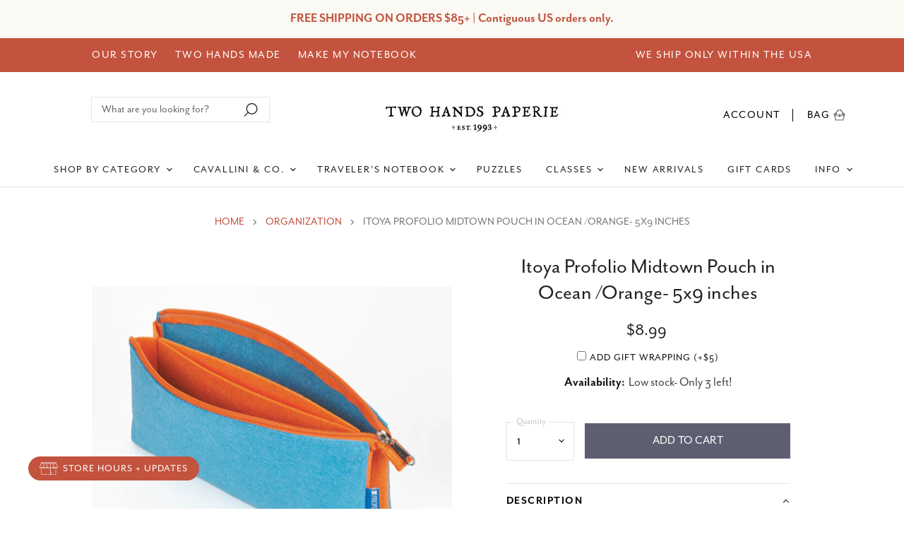

--- FILE ---
content_type: text/css
request_url: https://twohandspaperie.com/cdn/shop/t/57/assets/momentum.css?v=81976523429206599941768327466
body_size: 6393
content:
/** Shopify CDN: Minification failed

Line 1019:13 Unexpected "/"
Line 1528:4 Unexpected "-"
Line 1529:16 Expected identifier but found ">"
Line 1586:0 Unexpected "}"

**/
/* =========================================== 
  Streamline - Custom CSS 
  ======
  Table of contents:
  - FONT RESET
  - GENERAL
    - Fixes
    - Container Control
    - Base Button Styling
    - Style the social icons
	- Covid button
  - HEADER
    - Mega Menu
  - FOOTER
  - HOMEPAGE
  	- Slideshow
  	- Instafeed app styles
    - Collection list
	- Featured collection
    - Image and text
	- Rich text
	- Store image and text
  - COLLECTION PAGE
  	- Breadcrumbs
  	- Sort
  	- Type Styles
	- Product filters
	- Collection list
  - PRODUCT PAGE
    - Type Styles
    - Collapse
  	- Better thumbnail grid
  - APPS
  - 404
=========================================== */

@import url('https://fonts.googleapis.com/css2?family=Arsenal&display=swap');

/*************************
F O N T   R E S E T (grouped by font application - delete any groups you don't need to reset)
*************************/




h1, .slideshow-slide-heading, h2, h3, h4, h5, .small-promo-heading, .rte .tabs li,
.rte .tabs li > a, h6, .navmenu-meganav.navmenu-meganav--desktop .navmenu-item-text {
  font-family: mr-eaves-sans;
}
.small-promo-heading {
  font-family: mr-eaves-sans;
}
.label-style-heading .dynamic-collection-list--item-title, .label-style-heading
.dynamic-collection-list--item-title-mobile {
  font-family: Arsenal;
}
.featured-collection--banner-title {
  font-family: mr-eaves-sans;
}
.featured-collections-grid-item-title.style-heading {
  font-family: mr-eaves-sans;
}
.menulist--title {
  font-family: mr-eaves-sans;
}
.product--price,
.money {
  font-family: mr-eaves-sans;
}
.account-order th,
.order-footer th {
  font-family: mr-eaves-sans;
}
.account-order th,
.order-footer th {
  font-family: mr-eaves-sans;
}
.account-order .order-item-title,
.order-footer .order-item-title {
  font-family: mr-eaves-sans;
}
summary {
  font-family: mr-eaves-sans;
}


.home-section--title,
.collection--title,
h3.heading {
  font-family: mr-eaves-sans; 
  font-style: italic;
}



.site-footer-block-title {
  font-family: mr-eaves-sans;
}



.highlights-banners-heading {
  font-family: mr-eaves-sans;
}



.site-navigation a, .site-navigation .navmenu-depth-1 > li > a, .site-header-actions, .mobile-nav-content .navmenu-depth-1 > .navmenu-item > .navmenu-link {
  font-family: mr-eaves-sans;
}
.mobile-nav-panel .header-actions-wrapper a,
.filter-group h4 {
  font-family: mr-eaves-sans;
}



.productgrid--no-results-button, .button-primary, .shopify-challenge__container .btn, .image-with-text-button, .product-form--atc-button, .shopify-payment-button .shopify-payment-button__button--unbranded, .shortcode--product-cta:not([hidden])[button-style="primary"], .button-secondary, .rte button,
.dynamic-newsletter-text button, .article--excerpt-wrapper--featured .article--excerpt-button, .utils-sortby--modal-button, .product-reviews--content .spr-summary-actions-newreview, .smart-payment-enabled .product-form--atc-button, .shortcode--product-cta:not([hidden]):not([button-style]), .shortcode--product-cta:not([hidden])[button-style="secondary"], .live-search-button {
  font-family: mr-eaves-sans;
}




.button-signpost {
  font-family: mr-eaves-sans;
}



.flickity-prev-next-button, .cart-shipping .cart-shipping-toggle, .modal-close, .atc-banner--close, .message-banner--close, .utils-sortby-button,
.utils-filter-button, .productgrid--search-button, .product-gallery--media-thumbnail, .live-search-takeover-cancel {
  font-family: mr-eaves-sans;
}

.blog--no-results-title, .productgrid--no-results-title {
  font-family: mr-eaves-sans;
}
.form-field-input,
.form-field-select, .rte input,
.dynamic-newsletter-text input, .productgrid--sidebar-item-grid .filter-item:not(.filter-item--toggle-more), .product-reviews--content .spr-form .spr-form-input-text,
.product-reviews--content .spr-form .spr-form-input-email,
.product-reviews--content .spr-form .spr-form-input-textarea, .option-value-input + .option-value-name {
  font-family: mr-eaves-sans;
}
body {
  font-family: mr-eaves-sans;
}
.mobile-nav-content .navmenu-depth-2 {
  font-size: var(--font-size-body-large);
  color: #777;
}
.mobile-nav-content .navmenu-depth-1>.navmenu-item>.navmenu-link {
  font-size: var(--font-size-menu-larger);
}
.desktop-logo-text,
.mobile-logo-text {
  font-family: mr-eaves-sans;
}
.site-navigation .navmenu-depth-2 .navmenu-link {
  font-family: mr-eaves-sans;
}
.site-mobile-nav .site-header-actions {
  font-family: mr-eaves-sans;
}
.featured-collection--banner-subtitle {
  font-family: mr-eaves-sans;
}
.featured-collections-grid-item-title.style-body {
  font-family: mr-eaves-sans;
}
.alt-img-with-text--content .alt-img-with-text--text .preheading {
  font-family: mr-eaves-sans;
}
.promo-block-grid--preheading {
  font-family: mr-eaves-sans;
}
.testimonial-blockquote-quote {
  font-family: mr-eaves-sans;
}
.tweet--header-screenname {
  font-family: mr-eaves-sans;
}
.article--pagination .article--pagination-title {
  font-family: mr-eaves-sans;
}
.utility-bar-content a {
  font-family: mr-eaves-sans;
}
.site-navigation .navmenu-meganav--image-link {
  font-family: mr-eaves-sans;
}
.disclosure__toggle {
  font-family: mr-eaves-sans;
}
.article--comments-moderated {
  font-family: mr-eaves-sans;
}
.atc--product-details--title {
  font-family: mr-eaves-sans;
}
.productitem--swatches-count-button {
  font-family: mr-eaves-sans;
}
.product-recently-viewed-clear {
  font-family: mr-eaves-sans;
}
.product-gallery--viewinyourspace {
  font-family: mr-eaves-sans;
}
.product-gallery--expand {
  font-family: mr-eaves-sans;
}
.product-options-style-select .option-name {
  font-family: mr-eaves-sans;
}
.shopify-payment-button .shopify-payment-button__more-options {
  font-family: mr-eaves-sans;
}
.shopify-payment-button .shopify-payment-button__more-options {
  font-family: mr-eaves-sans;
}
summary .sub-headline {
  font-family: mr-eaves-sans;
}
.pagination__item--active {
  font-family: mr-eaves-sans;
}



.productgrid--sidebar-item-swatches-grid .filter-item--swatch-wrapper:hover::after, .productitem--swatches-swatch-wrapper:hover::after, .option-value-input + .option-value-swatch-wrapper:hover::after {
  font-family: mr-eaves-sans;
}
th,
b,
strong {
  font-family: mr-eaves-sans;
}
th em,
b em,
strong em,
em b,
em strong {
  font-family: mr-eaves-sans;
}
.article--pagination .article--pagination-text {
  font-family: mr-eaves-sans;
}
.pagination--active .pagination--item {
  font-family: mr-eaves-sans;
}
.pagination--active .pagination--item {
  font-family: mr-eaves-sans;
}
.share-buttons .share-buttons--title {
  font-family: mr-eaves-sans;
}
.utils-sortby-title {
  font-family: mr-eaves-sans;
}
.productgrid--sidebar-title--small {
  font-family: mr-eaves-sans;
}
.utils-showby-title {
  font-family: mr-eaves-sans;
}
.utils-viewtoggle-label {
  font-family: mr-eaves-sans;
}
.filter-item--active a {
  font-family: mr-eaves-sans;
}
.filter-item--grid .filter-text {
  font-family: mr-eaves-sans;
}
.dynamic-collection-list--item-title,
.dynamic-collection-list--item-title-mobile {
  font-family: mr-eaves-sans;
}
.badge--soldout,
.badge--sale {
  font-family: mr-eaves-sans;
}
.product-options-style-radio .option-name {
  font-family: mr-eaves-sans;
}
.option-swatch-value {
  font-family: mr-eaves-sans;
}
.product--stock-level .stock-level--availability {
  font-family: mr-eaves-sans;
}



.cart-title-total span {
  font-family: mr-eaves-sans;
}
.cart-subtotal .money {
  font-family: mr-eaves-sans;
}
.cart-item--total {
  font-family: mr-eaves-sans;
}
.atc-subtotal--price {
  font-family: mr-eaves-sans;
}
.productitem--price {
  font-family: mr-eaves-sans;
}
.product-pricing {
  font-family: mr-eaves-sans;
}



.productitem--vendor {
  font-family: mr-eaves-sans;
}
.product-vendor {
  font-family: mr-eaves-sans;
}



.cart-item--content-title {
  font-family: mr-eaves-sans;
}
@media screen and (min-width: 860px) {
  .productgrid-listview .productitem--title {
    font-family: mr-eaves-sans;
  }
}
.productitem--title {
  font-family: mr-eaves-sans;
}


div.site-footer-credits  {
  font-family: Special Elite;
}

h1.page-title {
  font-style: italic;
  font-weight: 500;
}

/* GENERAL */  
.rte, .dynamic-newsletter-text {
  line-height: 1.35;
  font-size: var(--font-size-body-large);
}
.account-page, .account-page-masthead, .account-page-content, .site-page, .page-masthead, .page-content {
  margin-bottom: 30px; 
}
.page-content {
  margin-top: 0; 
}

/* Fixes */
/* Fix - Flickity button positioning */
.flickity-prev-next-button {
    padding: 10px;
}
.results--container .icon-loading {
  display: none; 
}

/* Fix - Double sortby */
.utils-sortby-title {
  display: none;
}
@media screen and (min-width: 860px) {
  .utils-sortby-title {
    display: inline-block;
  }
}
/* Fix - Hover boxes */
.site-navigation a.navmenu-link:focus {
  outline: -webkit-focus-ring-color auto 5px !important;
}
  
/* Container Control - Add any new containers (sections) we created to the default responsive sizing */
/* . {
  max-width: 1100px;
  padding-right: 10px;
  padding-left: 10px;
  margin-right: auto;
  margin-left: auto;
}
@media screen and (min-width: 720px) {
  . {
    padding-right: 2.1875rem;
    padding-left: 2.1875rem;
  }
}
@media screen and (min-width: 1080px) {
 . {
    padding-right: calc(40px);
    padding-left: calc(40px);
  }
} */
  
/* Base Button Styling */
.slideshow-button.button-secondary,
.slideshow-button.button-primary, 
.button-primary .button-text,
.button-secondary .button-text {
  text-decoration: none;
  font-weight: 600;
  letter-spacing: 2px;
  font-size: var(--font-size-body, .75rem);
  text-transform: uppercase;
  display: inline-block;
}
  
/* Style the social icons */
.social-icons.social-icons-dark-light .social-link {
  padding: 0;
}
.social-icons .social-link:not(:first-child) {
  margin-left: 0.25rem;
}
.social-icons.social-icons-dark-light .social-link svg {
  background-color: unset;
}
.share-buttons.share-buttons-dark-light .share-buttons--list .share-buttons--button {
  background-color: unset;
  padding: 0;
}
.share-buttons .share-buttons--list .share-buttons--button:first-child,
.share-buttons .share-buttons--list .share-buttons--button:not(:first-child) {
  margin-left: 0.25rem;
}
.share-buttons .share-buttons--list {
  margin-top: .5rem; 
}
/* Inline share buttons */ 
.product--container .share-buttons .share-buttons--title,
.product--container .share-buttons .share-buttons--list {
  display: inline-block;
  font-family: 'Dosis';
  text-transform: uppercase;
  font-size: var(--font-size-body, .75rem);
}
.product--container .share-buttons--title {
  vertical-align: super;
}
@media screen and (min-width: 720px) {
  .product-main .share-buttons {
    margin-top: .5rem;
  }
  header.site-header--hybrid {
    /*padding-bottom: 10px;*/
  }
}

/* Floating button */
.floating-button {
  display: inline-block;
  position: fixed;
  bottom: 40px;
  left: 40px;
  z-index: 999;
}
.floating-button a {
  background-color: #c3533e;
  font-family: mr-eaves-sans;
  color: #ffffff;
  border-radius: 25px;
  padding: 8px 16px;
  font-size: var(--font-size-body-tiny);
  letter-spacing: 1px;
  text-transform: uppercase;
  text-decoration: none;
  display: flex;
  align-items: center;
}
.floating-button span {
  padding-left: 5px; 
}

@media screen and (max-width: 719px) {
  .floating-button {
    bottom: 20px;
    left: 20px;
  } 
}

/* HEADER */

header.site-header--hybrid {
  background-repeat: repeat-x;
  background-size: 1440px;
  border-bottom: 1px solid #E5E5E5;
}
.tools .site-header-icon {
  display: flex; 
}
.site-header-icon span {
  text-transform: uppercase;
  letter-spacing: 1.5px;
  font-size: var(--font-size-body-smallest);
}
.site-header-icon svg {
  margin-left: 5px; 
}
.site-header-cart--count {
  position: absolute;
  top: 5px;
  right: -5px;
}
.site-header-cart--count:after {
  border: none;
  background-color: transparent;
  color: #c3533e;
  font-weight: 500;
  font-size: .85rem;
}
.utility-bar-content a {
  text-transform: uppercase;
  letter-spacing: 1.5px;
  font-size: var(--font-size-body-smallest);
}
@media screen and (min-width: 720px) and (max-width: 1023px) {
  .announcement-bar.only-mobile,
  .announcement-bar-text-mobile {
    display: block;
  }
}
@media screen and (min-width: 720px) {
  .announcement-bar.only-mobile,
  .announcement-bar-text-mobile {
    display: block;
  } 
}
@media screen and (min-width: 800px) {
  .announcement-bar.only-mobile,
  .announcement-bar-text-mobile {
    display: none;
  }
}

/* Hybrid Header */
  
.site-header--hybrid .site-header-menu-button {
  visibility: visible; 
}
.site-header--hybrid .site-header-logo {
  grid-area: logo;
  text-align: center;
  justify-self: center;
}
.site-header--hybrid .site-header-menu-button {
  grid-area: menu;
}
.site-header--hybrid .bottomleft {
  grid-area: bottomleft;
}
.site-header--hybrid .bottomleft {
  grid-area: bottomright;
}
.site-header--hybrid .tools {
  grid-area: tools;
  display: flex;
  align-items: center;
  justify-content: flex-end;
  justify-self: end;
}
.site-header--hybrid input.live-search-form-field {
  border-radius: 0;
  padding-top: .5rem;
  padding-bottom: .5rem;
  font-size: var(--font-size-body-smallest);
}
.site-header--hybrid button.live-search-button {
  border-radius: 0;  
  padding-top: .35rem;
  padding-bottom: .5rem;
}
nav.site-navigation {
  max-width: 1400px;
}
.live-search-form .form-field {
  height: 36px; 
}
.site-header-button {
  text-decoration: none;
}  
.site-header-menu-icon {
  padding: 0; 
}
@media screen and (min-width: 1024px) {
  .site-header--hybrid .site-header-search-button {
    display: none;
  }
  .site-header-main {
    padding-top: 1.5rem;
  }
  .form-field .live-search-form-field {
    width: 200px; 
  }
  .site-header-button {
    height: 32px;
  }
  a.site-header-button.site-header-account-button span {
    padding-right: 16px;
    border-right: 1px solid;
  }
  .site-header--hybrid .site-header-main-content {
    display: grid;
    width: 100%;
    grid-template-columns: 18em auto 18em;
    grid-template-rows: 0 60px 1.5rem;
    grid-template-areas:
        "menu logo topright"
        "search logo tools"
        "bottomleft logo bottomright";
    column-gap: 1rem;
    row-gap: .25rem;
    align-items: center;
  }
  .site-header--hybrid .live-search {
    grid-area: search;
    align-items: center;
    display: block;
  }
  .site-header--hybrid .small-promo-icon svg {
    width: 22px;
    height: auto;
    margin-right: 1rem;
  }
  .site-header--hybrid .small-promo-text-desktop p {
    margin: 0; 
  }
  .site-header--hybrid .site-header-menu-button {
    visibility: hidden; 
  }
  .site-header--hybrid .site-header-actions {
    flex: unset; 
  }
  .site-header--hybrid .site-navigation .navmenu-depth-1 {
    text-align: center; 
  }
  .site-header--hybrid .small-promo {
    width: 100%;
    grid-area: promo;
    display: flex;
    align-items: center;
    justify-content: flex-end;
    justify-self: end;
  }
  .site-header--hybrid .live-search--active {
    position: relative;
    z-index: 9999;
  }
  .site-header--hybrid .live-search--active .search-flydown {
    width: 200%;
    border-top: 1px solid #e5e5e5;
    margin-top: -1px;
  }
}
@media screen and (max-width: 1023px) {
  .site-header--hybrid .site-header-main-content {
    margin: .6rem 0 .5rem;
    display: grid;
    width: 100%;
    grid-template-columns: 1.2rem 1.2rem auto 2.4rem;
    grid-template-rows: auto;
    grid-template-areas: 
        "menu search logo tools";
    column-gap: .25rem;
    row-gap: 1rem;
    align-items: center;
  }
  .announcement-bar {
    font-size: var(--font-size-body);
    letter-spacing: 1.5px;
    font-weight: 400;
    padding: 8px 0;
  }
  img.mobile-logo-image {
    margin-top: 4px;
    margin-bottom: -2px;
  }
  .site-header--hybrid .site-header-search-button {
    grid-area: search;
    display: block;
  }
  .site-header--hybrid .small-promo {
    display: none;
  }
  .site-header--hybrid .live-search {
    display: none;
  }
  .site-header--hybrid .live-search.live-search--takeover {
    display: block;
  }
  .site-header-button.site-header-account-button {
    display: none; 
  }
  .site-header-button {
    height: auto;
  }
  .site-header-icon {
    padding: 0; 
  }
  .site-header-cart-icon .cart-label {
    display: none; 
  }
  .site-header-icon.site-header-cart-icon {
    padding-right: 10px;
  }
  .site-header-cart-icon svg {
    width: 22px;
    height: 22px;
  }
  .site-header-cart--count {
    top: 0; 
  }
}

@media screen and (max-width: 374px) {
  .site-header--hybrid .site-header-main-content {
    grid-template-columns: 1.2rem 1.2rem auto 1.2rem;
  }
}

/* End Hybrid Header */

/* Mega Menu - create grid for columns */
.navmenu-submenu.navmenu-meganav.navmenu-meganav--desktop[data-meganav-id="ba2d9299-1958-409b-b045-6488313065c1"] {
  /*display: block; /* testing */
}
.site-navigation a:focus {
  outline: -webkit-focus-ring-color auto 5px;
}
.site-navigation .navmenu-meganav.navmenu-meganav--desktop .navmenu-meganav-items {
  display: grid;
  grid-template-columns: auto auto auto auto auto auto;
  grid-template-rows: auto;
  grid-template-areas:  
    "fimage one two three four limage"
    "fimage five six seven eight limage";
  margin: 0 auto;
  width: 100%;
  justify-content: stretch;
  row-gap: 30px;
  padding-bottom: 50px;
}
.site-navigation .navmenu-meganav.navmenu-meganav--desktop li.navmenu-meganav--image-container {
  position: relative;
  margin: 0;
}
.site-navigation .navmenu-meganav.navmenu-meganav--desktop .navmenu-meganav-item {
  flex-basis: unset;
  flex-grow: unset;
  flex-shrink: unset;
  justify-content: unset;
  min-width: unset;
  padding-right: unset;
  padding-left: unset;
}
.site-navigation .navmenu-meganav.navmenu-meganav--desktop .navmenu-meganav-item.navmenu-item-count-1,
.site-navigation .navmenu-meganav.navmenu-meganav--desktop .navmenu-meganav-item.navmenu-item-count-2,
.site-navigation .navmenu-meganav.navmenu-meganav--desktop .navmenu-meganav-item.navmenu-item-count-3 {
  width: unset;
  min-width: unset;
}
.site-navigation .navmenu-meganav.navmenu-meganav--desktop .navmenu-meganav-items li {
  width: max-content;
}
.site-navigation .navmenu-meganav.navmenu-meganav--desktop .navmenu-meganav-items li.navmenu-item:nth-of-type(1) {
  grid-area: one;
} 
.site-navigation .navmenu-meganav.navmenu-meganav--desktop .navmenu-meganav-items li.navmenu-item:nth-of-type(2) {
  grid-area: two;
}  
.site-navigation .navmenu-meganav.navmenu-meganav--desktop .navmenu-meganav-items li.navmenu-item:nth-of-type(3) {
  grid-area: three;
}
.site-navigation .navmenu-meganav.navmenu-meganav--desktop .navmenu-meganav-items li.navmenu-item:nth-of-type(4) {
  grid-area: four;
}  
.site-navigation .navmenu-meganav.navmenu-meganav--desktop .navmenu-meganav-items li.navmenu-item:nth-of-type(5) {
  grid-area: five;
}  
.site-navigation .navmenu-meganav.navmenu-meganav--desktop .navmenu-meganav-items li.navmenu-item:nth-of-type(6) {
  grid-area: six;
}  
.site-navigation .navmenu-meganav.navmenu-meganav--desktop .navmenu-meganav-items li.navmenu-item:nth-of-type(7) {
  grid-area: seven;
} 
.site-navigation .navmenu-meganav.navmenu-meganav--desktop .navmenu-meganav-items li.navmenu-item:nth-of-type(8) {
  grid-area: eight;
} 
.site-navigation .navmenu-meganav.navmenu-meganav--desktop .navmenu-meganav-items div.navmenu-meganav--image-first {
  grid-area: fimage;
}
.site-navigation .navmenu-meganav.navmenu-meganav--desktop .navmenu-meganav-items .navmenu-meganav--image-last {
  grid-area: limage;
}
.site-navigation .navmenu-meganav.navmenu-meganav--desktop .navmenu-meganav-items div.navmenu-meganav--image-first,
.site-navigation .navmenu-meganav.navmenu-meganav--desktop .navmenu-meganav-items div.navmenu-meganav--image-last {
  display: flex;
  flex-direction: row;
}
.site-navigation .navmenu-meganav.navmenu-meganav--desktop .navmenu-meganav-items div.navmenu-meganav--image-first li:nth-of-type(2),
.site-navigation .navmenu-meganav.navmenu-meganav--desktop .navmenu-meganav-items div.navmenu-meganav--image-last li:nth-of-type(2) {
  margin-left: 1rem;
}
.navmenu-meganav.navmenu-meganav--desktop .navmenu-item-text {
  text-transform: uppercase;
  font-size: var(--font-size-body);
  letter-spacing: 1px;
  font-weight: 600;
}
@media screen and (min-width: 1024px) {
  .site-navigation .navmenu-depth-1 > li {
    padding: 0; 
  }
  .navmenu-meganav.navmenu-meganav--desktop .navmenu-depth-3 {
    margin-top: 0; 
  }
  .navmenu-meganav.navmenu-meganav--desktop .navmenu-item-text {    
    color: #c3533e
  }
  .site-navigation .navmenu-depth-1 {
    margin-left: 0;
  }
  .site-navigation .navmenu-depth-2 {
    text-align: left; 
  }
  .site-navigation .navmenu-depth-2 .navmenu-link {
    font-size: var(--font-size-body-small); 
    padding-bottom: 0;
    padding-top: .5rem;
  }
} 
@media screen and (max-width: 720px) {
  .navmenu-meganav--image-container {
	display: none;
  }
  .mobile-nav-content .navmenu {
    width: 100%; 
  }
  ul.navmenu.navmenu-depth-2.navmenu-meganav-items {
    padding-bottom: 25px;
  }
}

/* FOOTER */

div.site-footer-credits {
  color: #C3533E;
  font-size: var(--font-size-body);  
}
.site-footer-block-content {
  font-size: var(--font-size-body-tiny);
}
.site-footer-block-newsletter .site-footer-block-content {
  text-align: left; 
}
.site-footer-block-newsletter .newsletter .newsletter-input .form-field-input {
  background: #fff;
  border-color: #e4e0d9;
}
.site-footer-block-newsletter .newsletter .newsletter-input .form-field-title {
  font-size: 12px;
  top: 19px;
}
p.site-footer-credits span::before {
  background-image: url('//twohandspaperie.com/cdn/shop/t/57/assets/2h-heart.png?v=146864654137546456501768319631');
  height: 10px;
  width: 10px;
  background-size: 100%;
  content: '';
  display: inline-block;
  margin-right: 5px;
}
.social-icons {
  display: flex;
  flex-wrap: wrap;
  margin-top: 15px;
  margin-right: -4px;
  margin-left: -4px;
  justify-content: center;
}
@media screen and (max-width: 1023px) {
   .site-footer,
   .dynamic-newsletter-section {
      background-image: none!important;
   }
}
@media screen and (min-width: 1024px) {
  .site-footer {
    background-position:
      -12% center,
      112% center;
    background-repeat: repeat-y;
    background-size: 150px;
  }
  .site-footer-blocks,
  .site-footer-information {
    max-width: 900px; 
  }
  .site-footer-block-item {
    text-align: center;
    width: 25%;
    padding: 0 1rem;
    font-size: var(--font-size-body);
    text-transform: uppercase;
    letter-spacing: 1.5px;
    border-right: 1px solid rgba(140, 127, 110, 0.2);
    margin-right: 0;
  }
  .site-footer-block-item:last-child {
    padding-right: 1rem;
    margin-right: 0;
    border-right: none;
  }
  .site-footer-item {
    padding-right: 0;
    padding-left: 0;
  }
  h2.site-footer-block-title {
    display: none; 
  }
  .site-footer-information-nav-credits:not(:only-child) {
    padding-right: 0; 
  }
  .site-footer-item.site-footer-information {
    display: block;
    text-align: center;
    border-top: 1px solid rgba(140, 127, 110, 0.2);
    padding-top: 2em;
    margin-top: 3em;
  }
}

@media screen and (min-width: 720px) {
  .site-footer-block-menu .navmenu-item:not(:first-child) {
    margin-top: 0;
  } 
}

@media screen and (min-width: 1200px) {
  .site-footer {
    background-position:
      left center,
      right center;
    background-repeat: repeat-y;
    background-size: 150px;
  }
}


/* HOMEPAGE */ 
.home-section--preheading,
.home-section--preheading a,
.preheading,
.alt-img-with-text--content .alt-img-with-text--text .preheading {
  font-size: var(--font-size-body);
  color: #c3533e;
  text-transform: uppercase;
  letter-spacing: 1.5px;
  margin-bottom: .75rem;
  text-decoration: none;
}

@media screen and (min-width: 720px) {
  .alt-img-with-text--content .alt-img-with-text--text {
    padding: 2.75rem 5.75rem;
    margin: 0;
  }
}

/* Slideshow */

.slideshow-image {
  opacity: 1; 
  width: 100%;
  height: initial;
}  
@media screen and (min-width: 640px) {
  .slideshow-image-mobile {
    opacity: 0;
    width: 100%;
    height: 0;
  }
  .slideshow {
    margin-bottom: 40px; 
  }
}
@media screen and (max-width: 639px) {
  .with-mobile .slideshow-image {
    opacity: 0; 
    width: 100%;
    height: 0;
  }  
  .slideshow-image-mobile {
    opacity: 1;
    width: 100%;
    height: initial;
  }
}

  
* Instafeed */  
/* Hide the o.g. Instafeed */
#insta-feed {
  display: none;
}
/* Use our Instafeed */
#insta-container #insta-feed {
  display: block;
  margin-top: 40px;
}
#insta-container {
  text-align: center;
  padding-top: 3rem;
  padding-bottom: 3rem;
  margin-top: 0;
  margin-bottom: 0;
}
#insta-container h2,
#insta-feed h2 {
  font-family: mr-eaves-sans!important;
  font-style: !important;
  font-weight: !important;
  font-size: var(--font-size-section-heading)!important;
  margin-bottom: 1.5625rem;
  letter-spacing: -0.02em;
  color: #212121;
  text-align: center;
}
#insta-container .insta-rte {
  font-size: var(--font-size-body-smaller, .875rem);
  max-width: 80%;
  margin: .5rem auto;
}
#insta-container .insta-link {
  margin-top: 1rem;
}
#insta-container .insta-link a {
  font-size: var(--font-size-body-smaller, .875rem);
  color: #000;
  letter-spacing: 2px;
  text-decoration: none;
}
#insta-container {
  max-width: 1100px;
  padding-right: 10px;
  padding-left: 10px;
  margin-right: auto;
  margin-left: auto;
}
@media screen and (min-width: 821px) {
  #insta-container {
    padding-right: 2.1875rem;
    padding-left: 2.1875rem;
    margin-top: 200px;
  }
}
@media screen and (min-width: 1080px) { 
  #insta-container {
    padding-right: calc(40px);
    padding-left: calc(40px);
  }
}
  
/* Collection list */
@media screen and (min-width: 720px) {
  .desktop-collections-per-row-2 .dynamic-collection-list--item {
    width: calc(50% - 13.33333px);
  }
  .desktop-collections-per-row-2 .dynamic-collection-list--item:nth-child(2n + 1) {
    margin-left: 0;
    clear: left;
  }
}

/* Featured collection */
.featured-images-header .featured-image-mobile {
  display: none;
}
.featured-images-header {
  margin-bottom: 50px; 
}
.featured-images-header img {
  width: 100%;
}
@media screen and (max-width: 720px) {
  .featured-images-header.has-mobile .featured-image-desktop {
	display: none;
  }
  .featured-images-header.has-mobile .featured-image-mobile {
	display: block;
  }
  .featured-images-header {
    margin-bottom: 25px; 
  }
}
 
/* Image and text */
span.alt-img-with-text--button.button-signpost .button-text {
  text-transform: uppercase;
  font-size: var(--font-size-body);
  letter-spacing: 1px;
  font-weight: 700;
}
.mmn-icons-group {
  display: flex;
  margin-top: 36px;
}
.mmn-icon img {
  height: 53px;
}
.mmn-icon {
  width: calc(33.33% - 15px);
  margin: 0 7.5px;  
}
span.mmn-text {
  display: block;
  margin-top: 15px;
  font-size: var(--font-size-body-tiny);
  text-transform: uppercase;
  letter-spacing: 1px;
  padding: 0 10px;
}

@media screen and (min-width: 860px) {
  .alt-img-with-text--content .alt-img-with-text--text .text-content {
    max-width: 90%;
    margin: 1rem auto 0;
  } 
}

/* Rich text */
.rich-text-image {
  width: 96px; 
}
.rich-text-heading-medium {
  font-size: var(--font-size-heading-1);
  font-style: italic;
}
  
/* Store image and text */
.store-img-with-text {
  padding-top: 40px;
}
.store-img-with-text .alt-img-with-text--container {
  box-shadow: 0 2px 4px rgb(0 0 0 / 15%);
  padding: 0 !important;
}

@media screen and (max-width: 1100px) {
  .store-img-with-text .alt-img-with-text--container {    
    margin-right: 1.75rem;
    margin-left: 1.75rem;
  } 
}

@media screen and (min-width: 720px) {
  .store-img-with-text .alt-img-with-text--content .alt-img-with-text--text {
    padding: 3.75rem;
  }
  .store-img-with-text {
  	height: 375px;
    margin-bottom: 100px;
    margin-top: 40px;
  }
}

/* Newsletter */
@media screen and (min-width: 1024px) {
  .dynamic-newsletter-section {
    background-position:
      0% center,
      100% center;
    background-repeat: no-repeat;
    background-size: 235px;
  }
  .dynamic-newsletter {
    margin-top: 40px;
    margin-bottom: 40px;
  }
  .dynamic-newsletter-section .home-section--title-container {
    margin-bottom: 15px;
  }
}

/* COLLECTION PAGE */  

/* Breadcrumbs */  
.breadcrumbs-container {
  text-transform: uppercase; 
}
.breadcrumbs-container a, .breadcrumbs-container span {
  font-size: var(--font-size-body-smallest, .75rem);
}  
  
/* Sort */
.productgrid--utils,
.utils-sortby-title,
.utils-sortby-button,
.utils-showby-title,
.utils-showby-item,
.utils-sortby-select .form-field-select,
.utils-sortby-select svg {
  font-size: var(--font-size-body-medium, .675rem);
}
.productgrid--utils {
  background-color: unset;
}
.utils-sortby-title {
  display: none;
}
.utils-sortby {
  text-align: left; 
  padding-left: 0rem; 
}
.utils-sortby-button {
  text-transform: uppercase;
  letter-spacing: 1px;
}
@media screen and (min-width: 860px) {
  .utils-sortby-title {
    display: inline-block;
  }
  .utils-sortby {
    padding-left: 1rem; 
  }
}

/* Type Styles */
/* Collection Header */
.collection--title {
  font-size: var(--font-size-heading-large, 2.25rem);
  text-align: center;
}

/* Product Grid */
.productgrid--outer {
  max-width: 1300px;
}
.productgrid--masthead {
  margin-bottom: 3rem;
}
.productgrid--item .productitem {
  text-align: center;
}
.productgrid--item .productitem--title {
  font-size: var(--font-size-body-smaller);
  font-weight: 500;
  text-transform: uppercase;
  letter-spacing: 1px;
}
.productgrid--item .price--compare-at,
.productgrid--item .price--main {
  font-size: var(--font-size-body, .75rem);
  letter-spacing: 1px;
}
.productgrid--item .productitem--vendor {
  font-size: .625rem; /* 10 */
  text-transform: uppercase;
  letter-spacing: 1px;
  font-weight: 400;
}

@media screen and (min-width: 860px) {
  .productgrid--items {
    grid-template-columns: repeat(3, 1fr);
    margin-top: 0;
  }
}
@media screen and (min-width: 720px) {
  .breadcrumbs-container {
    margin-bottom: 0.75rem;
  }
  .collection--section {
    margin-top: 3.75rem;
  }
  .collection--information {
    margin-top: .75rem; 
  }
}

/* put the pricing on one line */
.productitem--price div {
  display: inline-block; 
}

.featured-collection--container .featured-collection--content[data-layout="slideshow"] .productgrid--item {
  width: calc(214px - 10px);
}

@media screen and (min-width: 1080px) {
  .featured-collection--container .featured-collection--content[data-layout="slideshow"] .productgrid--item {
    width: calc(100% / 4 - calc(3 * 20px) / 4);
  }
}

@media screen and (min-width: 1280px) {
  .featured-collection--container .featured-collection--content[data-layout="slideshow"] .productgrid--item {
    width: calc(100% / 4 - calc(3 * 20px) / 4);
  }
}
  
/* Product filters */
.filter-group li a {
  text-transform: uppercase;
  font-size: var(--font-size-body-tiny)!important;
  letter-spacing: 1px;
  font-weight: 400!important;
  margin-left: 0!important;
}
.filter-group h4 {
  text-transform: uppercase; 
  letter-spacing: 1px;
  font-weight: 400!important;
}
.filter-group ul li {
  margin-bottom: 10px;
}
.utils-filter-text {
  font-size: var(--font-size-body);
  text-transform: uppercase;
}
.badge--soldout, .badge--sale {
  text-transform: uppercase;
}

@media screen and (max-width: 720px) {
  .filter-menu {
    margin-top: 30px;
  }
  .filter-group li a {
    font-size: var(--font-size-body-small)!important;
  }
}

/* Collection list page */
div#shopify-section-static-list-collections .pagination {
  display: none;
}
  
/* PRODUCT PAGE */
.breadcrumbs-container {
  text-align: center;
  display: block;
  font-size: var(--font-size-body-medium);
}
.product-form--regular .product--stock-level {
  justify-content: center; 
}
span.jdgm-star.jdgm--on {
  font-size: 14px;
}
/* Type Styles */
.product--container .product-title {
  font-size: var(--font-size-heading-medium, 1.75rem);
}
.product--container .product-vendor a {
}
.product--container .product--price .price--compare-at,
.product--container .product--price .price--main {
  font-size: var(--font-size-heading-4:, 1.25rem);
}
.product--container .product-details {
  padding-bottom: 1.5rem;
}
.product--container .product-description.rte {
  font-size: var(--font-size-body);
}
.product-description.rte,
.product-description {
  text-align: left;
  margin-top: 0px;
  line-height: 1.35;
  margin-bottom: 20px;
}
.product-form--atc {
  margin: 0;
  padding: 2.5rem 0 0.75rem; 
}
.product-form--atc-button {
  font-size: var(--font-size-body-smaller, .875rem);
}
.product-details .product-ratings {
  display: none;
}
.product-sku {
  text-align: left;
  font-size: var(--font-size-body-smallest);
  color: #111111;
}
.option-value-input + .option-value-name {
  padding: 6px 20px;
  font-size: var(--font-size-body-medium);
}
.option-value-input:checked + .option-value-name {
  color: #fff;
  background-color: #5d5e6f;
  border-color: #5d5e6f;
}
.option-value-input + .option-value-name:hover {
  border-color: #E5E5E5;
}
.product-options-style-radio .option-name,
span.option-name {
  font-weight: 400;
  letter-spacing: 1.5px;
  text-transform: uppercase;
  font-size: var(--font-size-body-medium);
}
.form-options {
  margin-bottom: 15px; 
}
.form-options legend.option-header {
  margin: 0 auto; 
}
/* Collapse - the space of the hidden elements */
.shopify-payment-button__button--hidden {
  visibility: collapse;
  margin-top: 0 !important;
  height: 0;
}

h2.product-section--title.product-recommendations--title,
h2.cbb-also-bought-title {
  text-align: center;
  font-size: var(--font-size-heading-2)!important;
  font-style: italic;
  font-weight: 500;
}
.product-section--container.product-recommendations--container {
  margin-top: 0rem;
  padding-top: 3rem;
}

/* Product Buttons - set the width of buttons */
@media screen and (min-width: 1024px) {
  .product--container .product-form--atc-button,
  .shopify-payment-button,
  .shopify-payment-button .shopify-payment-button__button {
    width: unset; 
    min-width: 12rem;
    width: 75%;
  }
  .product-form--atc-qty {
    width: 25%;
  }
  .product-section--container {
      margin-top: 1rem;
      padding-top: 4rem;
  }
}

/* Better thumbnail grid */
/* strip off the photo highlighting on desktop */
.product-gallery--navigation .product-gallery--media-thumbnail[data-gallery-selected="true"],
.product-gallery--navigation .product-gallery--media-thumbnail[data-gallery-selected="true"]:focus,
.product-gallery--navigation .product-gallery--media-thumbnail:focus {
  box-shadow: none;
}
/* Set height of mobile thumbnails
.product-gallery--navigation .product-gallery--media-thumbnail-img,
.product-gallery--navigation .product-gallery--media-thumbnail {
  height: 10rem; 
  width: auto;
}
 */

@media screen and (min-width: 720px) {
  .smart-payment-enabled .product-form--atc-button,
  .shopify-payment-button .shopify-payment-button__button--unbranded,
  .shopify-payment-button__more-options {
    /*width: fit-content;*/
    height:51px;
  }
  .product-gallery--navigation {
    margin-left: 0;
    margin-right: 0;
  }
  .gallery-navigation--scroller {
    display: grid;
    grid-template-columns: 15.67% 15.67% 15.67% 15.67% 15.67% 15.67%;
    column-gap: 1%; /* Set to 1.33% for 4 column */
    row-gap: 1%; /* Set to 1.33% for 4 column */
  }
  .product-gallery--media-thumbnail,
  .product-gallery--image-thumbnail {
    height: auto;
    margin-left: 0;
    margin-right: 0;
    padding: 0;
  }
  .product-gallery--media-thumbnail-img {
    height: auto;
    width: 100%;
  }
}

@media screen and (min-width: 720px) {
.product-main {
    width: 39.5%;
    margin-left: 7.5%;
    text-align: center;
  }
}

/* Also Bought */
.cbb-also-bought-product-price-container {
  text-align: center;
}

<!---.infinite-options.hide {
  display: none;>
}

/* 404 Template */
.fourohfour--container {
  margin-bottom: 0;
}

/* 2.0 Upgrade */
.product-form--atc{
  flex-direction:row!important;
  align-items:center!important;
}

.product-form--atc-button{
      color: #fff!important;
    background-color: #5d5e6f!important;
    border: 1px solid #5d5e6f!important;
  margin-top:unset!important;
}
.product-form--atc-button:hover{
  background-color:#c3533e!important;
}

.station-tabs-tabtext{
  text-transform: uppercase!important;
  letter-spacing: 1.5px!important;
  font-size: 16px;
}
.station-tabs.mod-full-width .station-tabs-link.is-active {
  font-weight: 400!important;
}
.station-tabs.mod-full-width .station-tabs-link, .station-tabs .station-tabs-link {
  margin-top: -1px!important;
}

   .affirmation-heading:before{
    content: "";
    width: 35px;
    height: 35px;
    background-image:url(//twohandspaperie.com/cdn/shop/files/hands-icon_e152e624-4bdb-47f8-99a3-d29fe9d9dab2.png?v=1673475176);
    background-size: contain;
    background-position: center;
    background-repeat: no-repeat;
    display: block;
    margin-right: 10px;
   }

/* Mobile font adjustments */
@media screen and (max-width: 719px) {
  .site-footer-block-content {
    font-size: 18px;
  }
  .site-footer-block-title {
    font-size: 22px;
  }
  }
}

.home-section--title-container {
  margin-bottom: 15px;
}